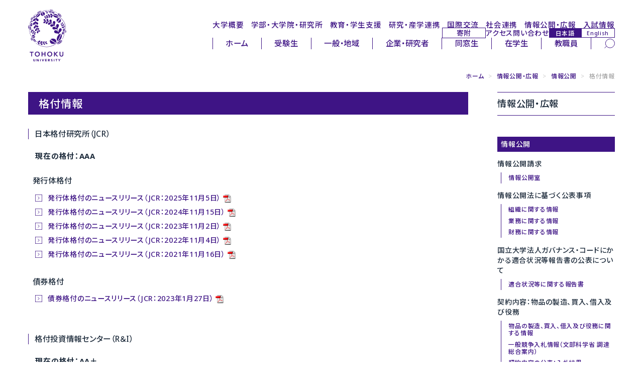

--- FILE ---
content_type: text/html
request_url: https://www.tohoku.ac.jp/japanese/disclosure/disclosure/11/disclosure1101/rating.html
body_size: 30055
content:
<!DOCTYPE html>
<html lang="ja">
<head>
<script async src="https://www.googletagmanager.com/gtag/js?id=G-N6FMKXW054"></script>
<script>
  window.dataLayer = window.dataLayer || [];
  function gtag(){dataLayer.push(arguments);}
  gtag('js', new Date());
  gtag('config', 'G-N6FMKXW054');
  gtag('config', 'G-JC8JYQHBQV');
</script>
<meta charset="UTF-8">
<meta http-equiv="X-UA-Compatible" content="IE=edge,chrome=1">
<meta http-equiv="content-language" content="ja">
<meta name="viewport" content="width=device-width,initial-scale=1">
<meta name="format-detection" content="telephone=no">
<meta name="theme-color" media="(prefers-color-scheme: light)" content="#ffffff">
<meta name="theme-color" media="(prefers-color-scheme: dark)" content="#ffffff">
<link rel="start" href="/japanese/index.html" title="Home">
<link rel="shortcut icon" href="/japanese/assets/icon/favicon.ico">
<link rel="icon" href="/japanese/assets/icon/icon-32x32.png" sizes="32x32">
<link rel="icon" href="/japanese/assets/icon/icon-192x192.png" sizes="192x192">
<link rel="icon" href="/japanese/assets/icon/icon-512x512.png" sizes="512x512">
<link rel="apple-touch-icon" href="https://www.tohoku.ac.jp/japanese/assets/icon/icon-180x180.png">
<link rel="apple-touch-icon-precomposed" href="https://www.tohoku.ac.jp/japanese/assets/icon/icon-180x180.png">
<meta name="msapplication-TileImage" content="https://www.tohoku.ac.jp/japanese/assets/icon/icon-270x270.png">
<meta name="thumbnail" content="https://www.tohoku.ac.jp/japanese/assets/icon/ogp.png" />
<link rel="stylesheet" type="text/css" media="all" href="/assets/css/vendor/destyle.css">
<link rel="stylesheet" type="text/css" media="all" href="/assets/css/common.css">
<link rel="stylesheet" type="text/css" media="all" href="/japanese/assets/css/common-ja.css">
<!--[if lt IE 9]>
<script src="/japanese/share/script/html5shiv-printshiv.js"></script>
<![endif]-->
<link rel="stylesheet" type="text/css" href="/japanese/share/css/bootstrap.min.css">
<link rel="stylesheet" type="text/css" href="/japanese/share/css/style2024.css" id="style-css">
<link rel="stylesheet" type="text/css" href="/japanese/share/css/additional.css" id="additional-css">
<link rel="stylesheet" type="text/css" href="/japanese/share/css/smartphone2024.css" id="mobilecss" media="screen and (max-width: 719px)">
<link rel="stylesheet" type="text/css" href="https://cdnjs.cloudflare.com/ajax/libs/font-awesome/6.5.1/css/all.min.css">
<!--[if IE 6]>
<link rel="stylesheet" href="/japanese/share/css/ie6.min.css">
<![endif]-->
<!--[if lt IE 8]>
<meta http-equiv="imagetoolbar" content="no">
<link rel="stylesheet" href="/japanese/share/css/ie7.css">
<![endif]-->
<link rel="stylesheet" href="/japanese/img_all/sdgs/style_sdgs_icon.css">
<link rel="stylesheet" href="/japanese/share/css/print2024.css" media="print">
<script src="/japanese/share/script/jquery-1.7.1.min.js"></script>
<script src="/japanese/share/script/jquery.tile.min.js"></script>
<script src="/japanese/share/script/jquery.rwdImageMaps.js"></script>
<link rel="stylesheet" href="/assets/css/vendor/splide.min.css">
<link rel="stylesheet" type="text/css" media="all" href="/japanese/assets/css/add-ja-2025.css">
<link rel="stylesheet" type="text/css" media="all" href="/japanese/assets/css/my-add-ja.css">
<link rel="stylesheet" type="text/css" media="print" href="/assets/css/print.css">
<script src="https://cdn.jsdelivr.net/npm/jquery@3.4.1/dist/jquery.min.js"></script>
<script src="/assets/js/vendor/splide.min.js" defer></script>
<link rel="preconnect" href="https://fonts.googleapis.com">
<link rel="preconnect" href="https://fonts.gstatic.com" crossorigin>
<link rel="dns-prefetch" href="//fonts.googleapis.com">
<link href="https://fonts.googleapis.com/css2?family=Noto+Sans:ital,wght@0,100..900;1,100..900&display=swap" rel="stylesheet">
<link href="https://fonts.googleapis.com/css2?family=Noto+Sans+JP:wght@200..900&display=swap" rel="stylesheet">
<link href="https://fonts.googleapis.com/css2?family=Montserrat:ital,wght@0,100..900;1,100..900&display=swap" rel="stylesheet">
<meta name="twitter:card" content="summary_large_image" />
<meta name="twitter:site" content="@tohoku_univ" />
<meta name="description" content="国立大学法人東北大学公式ウェブサイトです。東北大学は1907年（明治40年）に日本で３番目の帝国大学として創立しました。建学以来の伝統である「研究第一」と「門戸開放」の理念を掲げ、世界最高水準の研究・教育を創造します。">
<meta name="keyword" lang="ja" content="東北大学,東北大,国際卓越研究大学,指定国立大学法人,指定国立大,Tohoku,University">
<meta property="og:type" content="article">
<meta property="og:title" content="格付情報 | 東北大学">
<meta property="og:url" content="https://www.tohoku.ac.jp/japanese/disclosure/disclosure/11/disclosure1101/rating.html">
<meta property="og:description" content="国立大学法人東北大学公式ウェブサイトです。東北大学は1907年（明治40年）に日本で３番目の帝国大学として創立しました。建学以来の伝統である「研究第一」と「門戸開放」の理念を掲げ、世界最高水準の研究・教育を創造します。">
<meta property="og:image" content="https://www.tohoku.ac.jp/japanese/disclosure/disclosure/11/disclosure1101/rating_ogp.jpg">
<meta property="og:site_name" content="東北大学 -TOHOKU UNIVERSITY-">
<meta property="og:locale" content="ja_JP">
<title>格付情報 | 情報公開 | 情報公開・広報 | 東北大学 -TOHOKU UNIVERSITY-</title>
</head>
<body class="user">
<a href="#content" class="u-sr-only">本文へ</a>
<a href="#header--2025" class="u-sr-only">ナビゲーションへ</a>
<div class="l-wrap">
  <header id="header--2025" class="l-header" tabindex="-1">
    <div class="l-header__left">
      <h1 class="l-header__logo">
        <a href="/japanese/" rel="home">
          <img src="/assets/img/svgs/logo.svg" alt="東北大学 -TOHOKU UNIVERSITY-">
        </a>
      </h1>
    </div>
    <div class="l-header__right">
      <nav class="l-header__nav l-header__nav--global" aria-label="メインナビゲーション">
        <ul>
          <li><a href="/japanese/profile/">大学概要</a></li>
          <li><a href="/japanese/academics/">学部・大学院・研究所</a></li>
          <li><a href="/japanese/studentinfo/">教育・学生支援</a></li>
          <li><a href="/japanese/research/">研究・産学連携</a></li>
          <li><a href="/japanese/overseas/">国際交流</a></li>
          <li><a href="/japanese/social/">社会連携</a></li>
          <li><a href="/japanese/disclosure/">情報公開・広報</a></li>
          <li><a href="/japanese/exam/exam/">入試情報</a></li>
        </ul>
      </nav>
      <nav class="l-header__nav l-header__nav--sub" aria-label="サブナビゲーション">
        <ul>
          <li class="l-header__kikin"><a href="https://www.kikin.tohoku.ac.jp/" target="_blank" rel="noopener noreferrer">寄附</a></li>
          <li><a href="/japanese/profile/campus/01/access/">アクセス</a></li>
          <li><a href="/japanese/profile/other/01/other0102/">問い合わせ</a></li>
          <li class="l-header__lang">
            <a href="/japanese//" class="l-header__lang-link l-header__lang-link--ja" hreflang="ja" lang="ja" rel="alternate" aria-current="page">日本語</a>
            <a href="/en/" class="l-header__lang-link l-header__lang-link--en" hreflang="en" lang="en" rel="alternate">English</a>
          </li>
        </ul>
      </nav>
      <nav class="l-header__nav l-header__nav--user" aria-label="ユーザー別ナビゲーション">
        <div class="l-header__nav-inner">
          <ul class="l-header__menu">
            <li><a href="/japanese/">ホーム</a></li>
            <li><a href="/japanese/target/learn.html">受験生</a></li>
            <li><a href="/japanese/target/area.html">一般・地域</a></li>
            <li><a href="/japanese/target/company.html">企業・研究者</a></li>
            <li><a href="/japanese/target/schoolmate.html">同窓生</a></li>
            <li><a href="/japanese/target/student.html">在学生</a></li>
            <li><a href="/japanese/target/teacher.html">教職員</a></li>
          </ul>
          <div class="l-header__search">
            <form role="search" method="get" action="/japanese/result.html" rel="noopener noreferrer">
              <label for="pc_search_keyword" class="u-sr-only">サイト内検索</label>
              <input type="search" name="q" id="pc_search_keyword" placeholder="キーワードで検索" autocomplete="off">
              <input type="hidden" name="cx" value="000224266505104562982:gp0m2us2p5e">
              <input type="hidden" name="ie" value="UTF-8">
              <button type="submit" aria-label="検索">
                <img src="/assets/img/svgs/search.svg" alt="" aria-hidden="true">
              </button>
            </form>
          </div>
        </div>
      </nav>
    </div>
    <div id="sp_menu">
      <div class="btn_wrapper clearfix">
        <div class="menu_btn">
          <div class="menu_btn_line"></div>
          <div class="menu_btn_line"></div>
          <div class="menu_btn_line"></div>
        </div>
      </div>
      <div class="search_btn">
        <form role="search" method="get" action="/japanese/result.html" rel="noopener noreferrer">
          <label for="sp_search_keyword" class="u-sr-only">サイト内検索</label>
          <input type="search" name="q" id="sp_search_keyword" placeholder="キーワードで検索" autocomplete="off">
          <input type="hidden" name="cx" value="000224266505104562982:gp0m2us2p5e">
          <input type="hidden" name="ie" value="UTF-8">
          <button type="submit" aria-label="検索">
            <img src="/assets/img/svgs/search--thin.svg" alt="" aria-hidden="true">
          </button>
        </form>
      </div>
      <div class="sp_menu">
        <div class="menu_overlay"></div>
        <nav class="sp_gnav" aria-label="スマートフォン用ナビゲーション">
          <ul class="sp_gnav--main">
            <li><a href="/japanese/profile/">大学概要</a></li>
            <li><a href="/japanese/academics/">学部・大学院・研究所</a></li>
            <li><a href="/japanese/studentinfo/">教育・学生支援</a></li>
            <li><a href="/japanese/research/">研究・産学連携</a></li>
            <li><a href="/japanese/overseas/">国際交流</a></li>
            <li><a href="/japanese/social/">社会連携</a></li>
            <li><a href="/japanese/disclosure/">情報公開・広報</a></li>
            <li><a href="/japanese/exam/exam/">入試情報</a></li>
          </ul>
          <ul class="sp_gnav--sub">
            <li><a href="/japanese/profile/campus/01/access/">アクセス</a></li>
            <li><a href="/japanese/profile/other/01/other0102/">問い合わせ</a></li>
          </ul>
          <ul class="sp_gnav--user">
            <li><a href="/japanese/">ホーム</a></li>
            <li class="is-current"><a href="/japanese/target/learn.html" aria-current="page">受験生</a></li>
            <li><a href="/japanese/target/area.html">一般・地域</a></li>
            <li><a href="/japanese/target/company.html">企業・研究者</a></li>
            <li><a href="/japanese/target/schoolmate.html">同窓生</a></li>
            <li><a href="/japanese/target/student.html">在学生</a></li>
            <li><a href="/japanese/target/teacher.html">教職員</a></li>
          </ul>
          <ul class="sp_gnav--tool">
            <li class="sp_gnav__kikin"><a href="https://www.kikin.tohoku.ac.jp/" target="_blank" rel="noopener noreferrer">寄附</a></li>
            <li class="sp_gnav__lang">
              <a href="/japanese/" class="sp_gnav__lang-link sp_gnav__lang-link--ja" hreflang="ja" lang="ja" rel="alternate" aria-current="page">日本語</a>
              <a href="/en/" class="sp_gnav__lang-link sp_gnav__lang-link--en" hreflang="en" lang="en" rel="alternate">English</a>
            </li>
          </ul>
        </nav>
      </div>
    </div>
  </header>
  <main id="main--2025" class="l-main" tabindex="-1">
    <div id="main" class="container">
      <div id="breadcrumb">
        <ul class="breadcrumb">
        <li><a href="/japanese/" title="ホーム">ホーム</a> <span class="divider">&gt;</span></li>
        <li><a href="/japanese/disclosure/" title="情報公開・広報">情報公開・広報</a> <span class="divider">&gt;</span></li>
        <li><a href="/japanese/disclosure/disclosure/" title="情報公開">情報公開</a> <span class="divider">&gt;</span></li>
        <li class="active">格付情報</li>
        </ul>
      </div>
      <div class="screen-reader-text">ここから本文です</div>
      <div id="content" class="mainArea">
	<div class="page-header">
		<h1 class="page-title">格付情報</h1>
	</div>
<div class="webContent">
	<h4>日本格付研究所（JCR）</h4>
<p class="mt20" style="text-indent: 1rem; font-weight: bold;">現在の格付：AAA</p>
<h5 class="mt30" style="font-size: 1.1rem; border-bottom: none; text-indent: 0.6rem; margin-bottom: 0 !important; margin-top: 1rem!important;">発行体格付</h5>
<ul class="linkStyleA" style="clear: both; padding-left: 1rem;">
<li><a href="https://www.jcr.co.jp/download/2261711f033b26f89aff72aff0fcf93226f2621fd4f64de662/25d1082.pdf" target="_blank" rel="noopener">発行体格付のニュースリリース（JCR：2025年11月5日）</a><img alt="PDF" src="/share/img/icon_pdf.gif" /></li>
<li><a href="https://www.jcr.co.jp/download/6374087c3d363cd39577695462a0b6276da33dd097d2d29232/24d1209.pdf" target="_blank" rel="noopener">発行体格付のニュースリリース（JCR：2024年11月15日）</a><img alt="PDF" src="/share/img/icon_pdf.gif" /></li>
<li><a href="https://www.jcr.co.jp/download/49b90b3e127f64d8eee3674b145259443b9406480f86844f48/23d1023.pdf" target="_blank" rel="noopener">発行体格付のニュースリリース（JCR：2023年11月2日）</a><img alt="PDF" src="/share/img/icon_pdf.gif" /></li>
<li><a href="https://www.jcr.co.jp/download/1c9036e8e465108ac906a56f8c66e0358e61466c6b0d965b0b/22d0951.pdf" target="_blank" rel="noopener">発行体格付のニュースリリース（JCR：2022年11月4日）</a><img alt="PDF" src="/share/img/icon_pdf.gif" /></li>
<li><a href="https://www.jcr.co.jp/download/c877198a038107bfea760f6e98beda97babc894ea6bb99f8b3/21d0920.pdf" target="_blank" rel="noopener">発行体格付のニュースリリース（JCR：2021年11月16日）</a><img alt="PDF" src="/share/img/icon_pdf.gif" /></li>
</ul>
<h5 class="mt30" style="font-size: 1.1rem; border-bottom: none; text-indent: 0.6rem; margin-bottom: 0 !important; margin-top: 1rem!important;">債券格付</h5>
<ul class="linkStyleA" style="clear: both; padding-left: 1rem;">
<li><a href="https://www.jcr.co.jp/download/13d3b36007733f9395717158a79f805b31368272b353613bf3/22d1354.pdf" target="_blank" rel="noopener">債券格付のニュースリリース（JCR：2023年1月27日）</a><img alt="PDF" src="/share/img/icon_pdf.gif" /></li>
</ul>
<h4 style="margin-top: 60px!important;">格付投資情報センター（R＆I）</h4>
<p class="mt20" style="text-indent: 1rem; font-weight: bold;">現在の格付：AA＋</p>
<h5 class="mt30" style="font-size: 1.1rem; border-bottom: none; text-indent: 0.6rem; margin-bottom: 0 !important; margin-top: 1rem!important;">発行体格付</h5>
<ul class="linkStyleA" style="clear: both; padding-left: 1rem;">
<li><a href="/japanese/disclosure/disclosure/11/disclosure1101/ri01_20251105.pdf" target="_blank" rel="noopener">発行体格付のニュースリリース（R＆I：2025年11月5日）</a><img alt="PDF" src="/share/img/icon_pdf.gif" /></li>
<li><a href="/japanese/disclosure/disclosure/11/disclosure1101/ri01_20241115.pdf" target="_blank" rel="noopener">発行体格付のニュースリリース（R＆I：2024年11月15日）</a><img alt="PDF" src="/share/img/icon_pdf.gif" /></li>
<li><a href="/japanese/disclosure/disclosure/11/disclosure1101/ri01_20231102.pdf" target="_blank" rel="noopener">発行体格付のニュースリリース（R＆I：2023年11月2日）</a><img alt="PDF" src="/share/img/icon_pdf.gif" /></li>
<li><a href="/japanese/disclosure/disclosure/11/disclosure1101/ri01_20221104.pdf" target="_blank" rel="noopener">発行体格付のニュースリリース（R＆I：2022年11月4日）</a><img alt="PDF" src="/share/img/icon_pdf.gif" /></li>
<li><a href="/japanese/disclosure/disclosure/11/disclosure1101/ri01_20211116.pdf" target="_blank" rel="noopener">発行体格付のニュースリリース（R＆I：2021年11月16日）</a><img alt="PDF" src="/share/img/icon_pdf.gif" /></li>
</ul>
<h5 class="mt30" style="font-size: 1.1rem; border-bottom: none; text-indent: 0.6rem; margin-bottom: 0 !important; margin-top: 1rem!important;">債券格付</h5>
<ul class="linkStyleA" style="clear: both; padding-left: 1rem;">
<li><a href="/japanese/disclosure/disclosure/11/disclosure1101/ri02_20230127.pdf" target="_blank" rel="noopener">債券格付のニュースリリース（R＆I：2023年1月27日）</a><img alt="PDF" src="/share/img/icon_pdf.gif" /></li>
</ul>
<h4 style="margin-top: 60px!important;">関連記事</h4>
<ul class="linkStyleA" style="clear: both;">
<li><a href="/japanese/2022/11/news20221104-rating.html">ニュース｜東北大学は信用格付を更新しました（2022年11月4日）</a></li>
<li><a href="/japanese/2021/11/news20211116-01.html">ニュース｜東北大学は信用格付を新規取得しました（2021年11月16日）</a></li>
</ul>
<h4 style="margin-top: 60px!important;">問い合わせ先</h4>
<p>財務部資金管理室<br />Email: shikin*grp.tohoku.ac.jp（*を@に置き換えてください）</p>
</div></div><!-- end #content -->
<div id="sidebar" class="sideArea">
	<aside class="widget">
				<h1 class="widget-title"><a href="/japanese/disclosure/" title="情報公開・広報">情報公開・広報</a></h1>
			<ul class="nav nav-list primary">
						<li class="active"><a href="/japanese/disclosure/disclosure/" title="">情報公開</a>
							<ul class="secondary">
											<li>
												情報公開請求
												<ul class="tertiary">
																	<li ><a href="http://www.bureau.tohoku.ac.jp/kokai/" title="">情報公開室</a></li>
												</ul>
											</li>
											<li>
												情報公開法に基づく公表事項
												<ul class="tertiary">
																	<li ><a href="/japanese/disclosure/disclosure/02/disclosure0201/" title="">組織に関する情報</a></li>
																	<li ><a href="/japanese/disclosure/disclosure/02/disclosure0202/" title="">業務に関する情報</a></li>
																	<li ><a href="/japanese/disclosure/disclosure/02/disclosure0203/" title="">財務に関する情報</a></li>
												</ul>
											</li>
											<li>
												国立大学法人ガバナンス・コードにかかる適合状況等報告書の公表について
												<ul class="tertiary">
																	<li ><a href="https://www.bureau.tohoku.ac.jp/kitei/governancecode/" title="">適合状況等に関する報告書</a></li>
												</ul>
											</li>
											<li>
												契約内容：物品の製造、買入、借入及び役務
												<ul class="tertiary">
																	<li ><a href="https://www.bureau.tohoku.ac.jp/keiyaku/kouhyou/nyuusatsu.html" title="">物品の製造、買入、借入及び役務に関する情報</a></li>
																	<li ><a href="http://sisetuweb1.mext.go.jp/procure/index.html" title="">一般競争入札情報（文部科学省 調達総合案内）</a></li>
																	<li ><a href="http://www.bureau.tohoku.ac.jp/keiyaku/kouhyou/ntop.html" title="">契約内容の公表：入札結果</a></li>
																	<li ><a href="http://www.bureau.tohoku.ac.jp/keiyaku/kouhyou/ztop.html" title="">契約内容の公表：随意契約</a></li>
												</ul>
											</li>
											<li>
												契約内容：工事
												<ul class="tertiary">
																	<li ><a href="http://www.bureau.tohoku.ac.jp/sisetubu/nyuusatu/nyuusatu.html" title="">工事に関する情報</a></li>
																	<li ><a href="http://www.bureau.tohoku.ac.jp/sisetubu/nyuusatu/koukokukensetu/koukokukensetu.html" title="">入札公告等</a></li>
																	<li ><a href="http://www.bureau.tohoku.ac.jp/sisetubu/nyuusatu/keiyakujouhou/keiyakujouhou.html" title="">入札・契約情報</a></li>
												</ul>
											</li>
											<li>
												公共調達の適正化
												<ul class="tertiary">
																	<li ><a href="http://www.bureau.tohoku.ac.jp/keiyaku/kouhyou/material/zuikeiminaoshi01.pdf" title="">平成18年度に締結した随意契約の点検・見直しの状況（同一所管公益法人等）</a></li>
																	<li ><a href="http://www.bureau.tohoku.ac.jp/keiyaku/kouhyou/material/zuikeiminaoshi02.pdf" title="">平成18年度に締結した随意契約の点検・見直しの状況（同一所管公益法人等以外）</a></li>
																	<li ><a href="http://www.bureau.tohoku.ac.jp/keiyaku/kouhyou/material/zuikeiminaoshi03.pdf" title="">随意契約見直し計画</a></li>
																	<li ><a href="http://www.bureau.tohoku.ac.jp/keiyaku/kouhyou/material/zuikeiminaoshi04.pdf" title="">随意契約事由別類型早見表</a></li>
												</ul>
											</li>
											<li>
												教育関係
												<ul class="tertiary">
																	<li ><a href="/japanese/disclosure/disclosure/09/education0901/" title="">教育方針</a></li>
																	<li ><a href="/japanese/disclosure/disclosure/09/education0902/" title="">教育研究活動等の状況</a></li>
																	<li ><a href="/japanese/disclosure/disclosure/09/education0903/" title="">教員の養成の状況</a></li>
																	<li ><a href="https://c.bureau.tohoku.ac.jp/kyomu/shitsuhosyo/" target="_blank" title="">教育研究活動等の質保証に関する報告書<img src="/share/img/icon_opwin.gif" alt="外部サイトへ"></a></li>
																	<li ><a href="http://portraits.niad.ac.jp/" target="_blank" title="">大学ポートレート<img src="/share/img/icon_opwin.gif" alt="外部サイトへ"></a></li>
												</ul>
											</li>
											<li>
												設置計画
												<ul class="tertiary">
																	<li ><a href="/japanese/disclosure/disclosure/07/disclosure0701/" title="">設置計画書等</a></li>
												</ul>
											</li>
											<li>
												資金運用・資金調達関係
												<ul class="tertiary">
																	<li ><a href="/japanese/disclosure/disclosure/11/disclosure1102/" title="">資金運用関係</a></li>
																	<li class="active"><a href="/japanese/disclosure/disclosure/11/disclosure1101/" title="">東北大学みらい創造債（投資家のみなさまへ）</a></li>
												</ul>
											</li>
											<li>
												国際卓越研究大学制度に係る会計情報
												<ul class="tertiary">
																	<li ><a href="/japanese/disclosure/disclosure/12/disclosure1201/" title="">国際卓越研究大学制度に係る会計情報</a></li>
												</ul>
											</li>
											<li>
												その他の公表事項
												<ul class="tertiary">
																	<li ><a href="/japanese/disclosure/disclosure/06/disclosure0601/" title="">役職員の報酬・給与等の公表</a></li>
																	<li ><a href="http://www.bureau.tohoku.ac.jp/jinji/open/kengyo/top.htm" title="">職員の役員兼業状況</a></li>
																	<li ><a href="http://www.bureau.tohoku.ac.jp/kohyo/jinji/taisyoku.pdf" title="">独立行政法人等の役員に就いている退職公務員等の状況</a></li>
																	<li ><a href="https://www.bureau.tohoku.ac.jp/kohyo/jinji/chutosaiyohiritsu.pdf" title="">労働施策総合推進法に基づく中途採用比率の公表</a></li>
																	<li ><a href="https://c.bureau.tohoku.ac.jp/jinji-top/external/page-43787/" title="">女性活躍推進法に基づく公表</a></li>
																	<li ><a href="https://c.bureau.tohoku.ac.jp/jinji-top/external/a-4-kosodate/" title="">育児・介護休業法に基づく公表</a></li>
																	<li ><a href="https://www.bureau.tohoku.ac.jp/jinji/open/syogai/syogai.htm" title="">障害者差別解消の推進</a></li>
																	<li ><a href="https://c.bureau.tohoku.ac.jp/jinji-top/external/a-10-disciplinary/" title="">懲戒処分の公表</a></li>
																	<li ><a href="https://www.bureau.tohoku.ac.jp/sisetubu/" title="">環境報告書</a></li>
																	<li ><a href="https://www.bureau.tohoku.ac.jp/keiyaku/kouhyou/kouhyoukannkei.html" title="">グリーン購入法に基づく公表</a></li>
																	<li ><a href="https://www.clag.med.tohoku.ac.jp/clar/disclosure/" title="">動物実験に関する情報の公表</a></li>
																	<li ><a href="http://www.hosp.tohoku.ac.jp/outline/020.html" title="">医療安全監査委員会</a></li>
																	<li ><a href="https://c.bureau.tohoku.ac.jp/kensui-top/jissekihokoku/" title="">競争的研究費に関する活用実績報告</a></li>
												</ul>
											</li>
							</ul>
						</li>
						<li ><a href="/japanese/disclosure/pr/" title="">広報</a>
						</li>
						<li ><a href="/japanese/disclosure/media/" title="">動画・刊行物・メディア連載</a>
						</li>
						<li ><a href="/japanese/disclosure/database/" title="">公開データベース</a>
						</li>
			</ul>
		</aside>
</div><!-- end #sidebar -->
    </div>
  </main>
  <footer class="l-footer">
    <div class="l-footer__pagetop"><a href="#">このページの先頭へ</a></div>
    <div class="l-footer__top">
      <nav class="l-footer__nav l-footer__nav--main" aria-label="フッターメインナビゲーション">
        <ul>
          <li><a href="/research_excellence/">第一号 国際卓越大学 UREX-TOHOKU</a></li>
          <li><a href="/romance/">The Romance of Research</a></li>
          <li><a href="/japanese/michinoku/index_movie.html">発見は未知ノ奥にあり。</a></li>
          <li><a href="https://web.tohoku.ac.jp/manabi/" target="_blank" rel="noopener noreferrer">ウェブマガジン「まなびの杜」</a></li>
          <li><a href="/japanese/researcher/researchinfo/05/researchinfo0501/index.html">TOHOKU University Researcher in Focus</a></li>
          <li><a href="https://www.bureau.tohoku.ac.jp/somu/bunkazai/kenzobutsu/" target="_blank" rel="noopener noreferrer">東北大学登録有形文化財</a></li>
          <li><a href="http://campus.bureau.tohoku.ac.jp/" target="_blank" rel="noopener noreferrer">東北大学キャンパスガイド</a></li>
        </ul>
        <ul>
          <li><a href="https://www.bureau.tohoku.ac.jp/somu/saigaitaisaku/index3.html" target="_blank" rel="noopener noreferrer">安否確認システム</a></li>
          <li><a href="/japanese/disaster/">災害などに関するお知らせ</a></li>
          <li><a href="https://irides.tohoku.ac.jp/" target="_blank" rel="noopener noreferrer">東北大学災害科学国際研究所</a></li>
        </ul>
      </nav>
    </div>
    <div class="l-footer__bottom">
      <nav class="l-footer__nav l-footer__nav--sub" aria-label="フッターサブナビゲーション">
        <ul class="l-footer__sns">
          <li class="l-footer__sns-item l-footer__sns-item--facebook"><a href="https://www.facebook.com/TohokuUniversity" target="_blank" rel="noopener noreferrer" class="is-icon"><img src="/assets/img/svgs/icon_fb.svg" alt="facebook"></a></li>
          <li class="l-footer__sns-item l-footer__sns-item--x"><a href="https://x.com/tohoku_univ" target="_blank" rel="noopener noreferrer" class="is-icon"><img src="/assets/img/svgs/icon_x.svg" alt="X（旧Twitter）"></a></li>
          <li class="l-footer__sns-item l-footer__sns-item--youtube"><a href="https://www.youtube.com/user/tohokuuniversity" target="_blank" rel="noopener noreferrer" class="is-icon"><img src="/assets/img/svgs/icon_youtube.svg" alt="YouTube"></a></li>
        </ul>
        <ul class="l-footer__links">
          <li class="l-footer__links-item"><a href="/japanese/site/siteinfo/01/siteinfo0101/">サイトマップ</a></li>
          <li class="l-footer__links-item"><a href="/japanese/site/siteinfo/01/siteinfo0102/">サイトポリシー</a></li>
          <li class="l-footer__links-item"><a href="/japanese/site/siteinfo/01/siteinfo0103/">プライバシーポリシー</a></li>
          <li class="l-footer__links-item"><a href="/japanese/site/socialmedia/01/socialmedia0101/">ソーシャルメディアポリシー</a></li>
        </ul>
      </nav>
      <div class="l-footer__title">国立大学法人 東北大学</div>
      <div class="l-footer__logo">
        <a href="/japanese/" class="is-icon">
          <img src="/assets/img/svgs/logo.svg" alt="東北大学 TOHOKU UNIVERSITY">
        </a>
      </div>
    </div>
  </footer>
</div>
<script src="/assets/js/common.js"></script>
<script src="/japanese/assets/js/user-ja.js"></script>
<script src="/share/script/bootstrap.min.js"></script>
<!--[if IE 6]>
<script src="/share/script/ie6.min.js"></script>
<![endif]-->
<script src="/share/script/jquery.cookie.js"></script>
<script src="/share/script/jquery.settings.js"></script>
<script src="/share/script/jquery.settings_b.js"></script>
<script>
let url = location.href
let snsLinks=$(".js-sns-link")
for(let i=0; i<snsLinks.length; i++){
  let href=snsLinks.eq(i).attr('href');
  href=href.replace("u=","u="+url)     //facebook
  href=href.replace("url=","url="+url) //twitter,LINE,はてなブログ,ピンタレスト
  snsLinks.eq(i).attr('href',href);
}
</script>
</body>
</html>


--- FILE ---
content_type: text/css
request_url: https://www.tohoku.ac.jp/japanese/share/css/additional.css
body_size: 6306
content:
@charset "UTF-8";

#content .homeEventbox h2.re a{display:block;}
#content .homeEventbox h2.re:hover{
	background-color:rgba(255, 255, 255, 0.3);
	background-blend-mode:lighten;
}
#content .homeEventbox h2.re{
	font-size:0.8rem;
	background:no-repeat center/100% url(https://www.tohoku.ac.jp/japanese/img_top/research_bnr_michinoku.jpg) #fff;
	text-indent:-1000rem;
	padding:20px;
	border:0;
}


#chat_btn{
	font-family:"ヒラギノ角ゴ ProN W3", "Hiragino Kaku Gothic ProN", "ヒラギノ角ゴ Pro W3", "Hiragino Kaku Gothic Pro W3", Meiryo, "メイリオ", "MS PGothic", "ＭＳ Ｐゴシック", sans-serif;
	width:2.4rem;
/*	height:7.5rem;*/
	background-color:rgba(255, 255, 255, 0.9);
	/*violet*/
	padding:0;
	border:none;
	/*box-shadow:0 0 3px #ccc;*/
	outline:none;
	box-sizing:border-box;
	border-top:1px solid #400E82;
	border-left:1px solid #400E82;
	border-bottom:1px solid #400E82;
}
#chat_btn:active{box-shadow:0 0 4px #fff inset;}
#chat_btn .chat_title{
	font-size:0.7rem;
	color:#400E82;
	font-weight:500;
	margin-bottom:0.5rem;
	padding-top:0.5rem;
	line-height:2.4rem;
	box-sizing:border-box;
	-ms-writing-mode:tb-rl;
	writing-mode:vertical-rl;
}
#chat_btn .chat_img{
	/*background-color:rgba(255, 248, 220, 0.7);*/
	background-color:rgba(189, 215, 238, 1);
	width:100%;
	height:auto;
	box-sizing:border-box;
	margin:0;
	display:block;
}
#chat_btn .chat_subtitle{
	font-size:0.7rem;
	color:#ffffff;
	font-weight:bold;
	text-shadow:0 0 1px #000;
}
#chat_btn .chat_img img{
	width:100%;
	height:auto;
	box-sizing:border-box;
}

#pod_btn:hover{opacity:0.6;}
#pod_btn{
	font-family:"ヒラギノ角ゴ ProN W3", "Hiragino Kaku Gothic ProN", "ヒラギノ角ゴ Pro W3", "Hiragino Kaku Gothic Pro W3", Meiryo, "メイリオ", "MS PGothic", "ＭＳ Ｐゴシック", sans-serif;
	width:2.4rem;
	height:7.5rem;
	background-color:rgba(255, 255, 255, 0.9);
	padding:0;
	border:none;
	outline:none;
	box-sizing:border-box;
	border-top:1px solid #400E82;
	border-left:1px solid #400E82;
	border-bottom:1px solid #400E82;
}
#pod_btn:active{box-shadow:0 0 4px #fff inset;}
#pod_btn p.chat_title{
	font-size:0.7rem;
	color:#400E82;
	font-weight:500;
	margin-bottom:0;
	padding-top:0.5rem;
	line-height:0.8rem;
	box-sizing:border-box;
	-ms-writing-mode:tb-rl;
	writing-mode:vertical-rl;
	padding-left:0.3rem;
}
.kenichi{font-size:0.9rem;}
#pod_btn p.chat_img{
	width:100%;
	height:auto;
	box-sizing:border-box;
}
#pod_btn p.chat_subtitle{
	font-size:0.7rem;
	color:#ffffff;
	font-weight:bold;
	text-shadow:0 0 1px #000;
}
#pod_btn p.chat_img img{
	width:93%;
	height:auto;
	box-sizing:border-box;
}

.k_room{margin:0 50px;}
.k_room a{}
.k_room img{width:160px;}

#side_btn_area{
	position:fixed;
	bottom:18px;
	right:0;
	z-index:100000000;
	z-index:9998;
}
#side_btn_area a{ display:block;}

#mail_btn{
	font-family:"ヒラギノ角ゴ ProN W3", "Hiragino Kaku Gothic ProN", "ヒラギノ角ゴ Pro W3", "Hiragino Kaku Gothic Pro W3", Meiryo, "メイリオ", "MS PGothic", "ＭＳ Ｐゴシック", sans-serif;
	width:2.4rem;
	height:8rem;
	background-color:rgba(255, 255, 255, 0.9);
	/*violet*/
	padding:0;
	border:none;
	/*box-shadow:0 0 3px #ccc;*/
	outline:none;
	box-sizing:border-box;
	border-top:1px solid #400E82;
	border-left:1px solid #400E82;
	border-bottom:1px solid #400E82;
}
#mail_btn:active{box-shadow:0 0 4px #fff inset;}
#mail_btn p.chat_title{
	font-size:0.7rem;
	color:#400E82;
	font-weight:500;
	margin-bottom:0.3rem;
	padding-top:0.5rem;
	line-height:2.2rem;
	box-sizing:border-box;
	-ms-writing-mode:tb-rl;
	writing-mode:vertical-rl;
}
#mail_btn p.chat_img{
	/*background-color:rgba(255, 248, 220, 0.7);*/
	width:100%;
	height:auto;
	box-sizing:border-box;
	padding:2px;
}
#mail_btn p.chat_img img{width:80%;}

#search_area{
	display:flex;
	justify-content:space-between;
}
#fund_btn{
	outline:none;
	border:none;
	font-size:0.8rem;
	box-sizing:border-box;
	padding:3px 7px;
	background:#ffffff;
	border:1px solid #400E82;
	color:#400E82;
	height:30px;
	display:flex;
	justify-content:center;
	align-items:stretch;
}
#fund_btn p{line-height:24px;}
@media screen and (max-width:719px){
	#search_area{flex-direction:column;}
	#fund_btn{width:100%;}
	#search_area form{width:100%;}
	#search_area input{width:100%;}
	#search_area #cse-search-box{text-align:left;}
	#search_area .input-append{width:71%;}
	#search_area form button{width:31%;}
	.k_room{text-align:center;padding:30px 0 0;}
	.k_room img{width:120px;}
}

summary{cursor:pointer;}
details{
	transition:.5s;
	padding:10px;
}
details[open]{background:#efefef;}
ol.count01,
ol.count02{
	list-style:none;
	padding-left:0;
	margin-left:0;
}
ol.count02{margin-left:-0.6rem;}
ol.count01 > li{
	counter-increment:count01;
	position:relative;
	padding-left:2.6rem;
	margin-bottom:1rem;
}
ol.count02 > li{
	counter-increment:count02;
	position:relative;
	padding-left:2.4rem;
	line-height:1.6;
}
ol.count01 > li:before{
	content: "（" counter(count01) "）";
	position:absolute;
	top:0;
	left:0;
}
ol.count02 > li:before{
	content:"（" counter(count02, katakana) "）";
	position:absolute;
	top:0;
	left:0;
}
/**20231207追記ここまで**/
/*20240318追記ここから*/
.student_bnr{
	display:flex;
	justify-content:space-between;
	flex-wrap:wrap;
}
.student_bnr p{width:49%;}
@media screen and (max-width:519px){
	.student_bnr p{width:100%;}
}
div.pict li.atm_,
div#busstop li.bus,
div#busstop li.cbus,
div#busstop li.mtr,
div.pict_w li,
div.pict_w li.mtr,
div.pict_w li.bus,
div.pict_w li.info,
div.pict_w li.shop,
div.pict_w li.cbus,
div.pict_w li.rest,
div.pict_w li.gate,
div.pict_w li.atm_,
div.pict_w li.post,
div.pict_w li.hosp,
div.pict li.shop,
div.pict li,
div.pict li.cbus,
div.pict li.mtr,
div.pict li.info,
div.pict li.bus,
div.pict li.rest{
	background-size:22px;
	line-height:24px;
}
.tableStyleA td img, .tableStyleB td img{max-width:22px;}
/*ネーミングライツページ用 20240516追記*/
.form_in{
	margin-bottom:2rem;
	max-width:400px;
	width:100%;
	height:60px;
	color:#fff;
}
.webContent .form_in a:visited{color:#fff;}
.webContent .form_in a:hover{opacity:0.6;}
.form_in a{
	display:block;
	transition:0.3s;
	padding-top:10px;
	padding-bottom:10px;
	text-align:center;
	text-decoration:none;
	background:#8DA9B2;
	border-radius:10px;
	font-weight:bold;
}
.webContent .form_in a{color:#fff;}





--- FILE ---
content_type: image/svg+xml
request_url: https://www.tohoku.ac.jp/assets/img/svgs/search--thin.svg
body_size: 576
content:
<?xml version="1.0" encoding="UTF-8"?>
<svg id="_レイヤー_1" xmlns="http://www.w3.org/2000/svg" version="1.1" viewBox="0 0 21.1241803 19.8664037">
  <!-- Generator: Adobe Illustrator 29.7.1, SVG Export Plug-In . SVG Version: 2.1.1 Build 8)  -->
  <defs>
    <style>
      .st0 {
        fill: none;
        stroke: #3e1485;
        stroke-miterlimit: 10;
        stroke-width: .65px;
      }
    </style>
  </defs>
  <circle class="st0" cx="11.5205167" cy="9.6036636" r="9.2786636"/>
  <line class="st0" x1="4.3606484" y1="15.5057556" x2=".2298097" y2="19.636594"/>
</svg>

--- FILE ---
content_type: application/javascript
request_url: https://www.tohoku.ac.jp/share/script/jquery.settings.js
body_size: 6457
content:
var $ = jQuery;

// ヘッダーの高さを取得してその分コンテンツを下げる変更 2026.01.07 N
$(function() {
  $('a[href^="#"]:not([href^="#tab"])').click(function() { // #で始まるa要素をクリックした場合の処理、但し#tabで始まる場合は含まない
    var speed = 500; // スクロールの速度
    var adjust = $('header').height()+50; // 移動先をずらすためにheaderの高さを取得＋Hタグ分50px追加
    var href = $(this).attr("href"); // クリックしたページ内リンクの値を取得
    var target = $(href == "#" || href == "" ? 'html' : href); // 移動先を取得 リンク先(href）のidがある要素を探して代入
    var position = target.offset().top - adjust; // 移動先を調整 idの要素の位置をoffset()で取得して代入
    $('body,html').animate({scrollTop: position}, speed, 'swing'); // スムーススクロール linear（等速） or swing（変速）
    return false;
  });

});

$(function(){
   
	/* page scroll_旧スクロール
  $('a.page_scroll').click(function(){
    var speed = 500;
    var href= $(this).attr("href");
    var target = $(href == "#" || href == "" ? 'html' : href);
    var position = target.offset().top;
    $("html, body").animate({scrollTop:position}, speed, "swing");
    return false;
  }); */

	
	/* フォントサイズ */
	fontsizeChange();

	/* デバイス選択 */
	//choiceDevice();

	/* トップページの右矢印ボタン */
	$(' #sidebar .nav-tabs > li > a ').append('<i class="list-icon"></i>');
	
});


// フォントサイズ
function fontsizeChange(){

	var changeArea = $("#main");			//フォントサイズ変更エリア
	var btnArea = $("#textBtn");				//フォントサイズ変更ボタンエリア
	var btnArea2 = $("#textBtn2");				//フォントサイズ変更ボタンエリア
	var changeBtn = btnArea.find(".changeBtn");	//フォントサイズ変更ボタン
	var changeBtn2 = btnArea2.find(".changeBtn");	//フォントサイズ変更ボタン
	//var fontSize = [85,100,140];				//フォントサイズ（HTMLと同じ並び順、幾つでもOK、単位は％）
	var fontSize = [100,140];				//フォントサイズ（HTMLと同じ並び順、幾つでもOK、単位は％）
	var activeClass = "active";					//フォントサイズ変更ボタンのアクティブ時のクラス名
	var defaultSize = 0;						//初期フォントサイズ設定（HTMLと同じ並び順で0から数値を設定）
	var cookieExpires = 7;						//クッキー保存期間
	var sizeLen = fontSize.length;

	//現在クッキー確認関数
	function nowCookie(){
		return $.cookie("fontsize");
	}

	//フォントサイズ設定関数
	function sizeChange(){
		changeArea.css({fontSize:nowCookie()+"%"});
	}

	//クッキー設定関数
	function cookieSet(index){
		$.cookie("fontsize",fontSize[index],{path:'/',expires:cookieExpires});
	}

	//初期表示
	if(nowCookie()){
		for(var i=0; i<sizeLen; i++){
			if(nowCookie()==fontSize[i]){
				sizeChange();
				var elm = changeBtn.eq(i);
				elm.addClass(activeClass);
				var elm2 = changeBtn2.eq(i);
				elm2.addClass(activeClass);
				break;
			}
		}
	}
	else {
		cookieSet(defaultSize);
		sizeChange();
		var elm = changeBtn.eq(defaultSize);
		elm.addClass(activeClass);
		var elm2 = changeBtn2.eq(defaultSize);
		elm2.addClass(activeClass);
	}

	//クリックイベント
	changeBtn.click(function(){
		var index = changeBtn.index(this);
		var self = $(this);
		cookieSet(index);
		sizeChange();
		if(!self.hasClass(activeClass)){
			changeBtn.not(this).removeClass(activeClass);
			self.addClass(activeClass);
		}
	});
	//クリックイベント
	changeBtn2.click(function(){
		var index = changeBtn2.index(this);
		var self = $(this);
		cookieSet(index);
		sizeChange();
		if(!self.hasClass(activeClass)){
			changeBtn2.not(this).removeClass(activeClass);
			self.addClass(activeClass);
		}
	});
}


// ハイライトアーカイブ　要素の横中央寄せ
jQuery.fn.imgArchiveCenter = function ( options ) {
	
	var options = $.extend({
		target: ".target"
		}, options);
	
	$.each($(options.target), function(idx, obj){
		 var imgWidth = $(this).width();
		 var parentWidth = $(this).parent().width();

		 $(this).css("position","absolute");
		 $(this).css("left", ( parentWidth - imgWidth ) / 2  + "px");

		});
};

$(window).on('load resize', function(){
	$.fn.imgArchiveCenter({
		target: ".imgArchiveIMG img"
	});
});


/*  jquery.tile.js  
--------------------------------
 * Flatten height same as the highest element for each row.
 *
 * Copyright (c) 2011 Hayato Takenaka
 * Dual licensed under the MIT and GPL licenses:
 * http://www.opensource.org/licenses/mit-license.php
 * http://www.gnu.org/licenses/gpl.html
 * @author: Hayato Takenaka (https://github.com/urin/jquery.tile.js)
 * @version: 1.1.1
 **/
(function($) {
  $.fn.tile = function(columns) {
    var tiles, $tile, max, c, h, remove, s = document.body.style, a = ["height"],
      last = this.length - 1;
    if(!columns) columns = this.length;
    remove = s.removeProperty ? s.removeProperty : s.removeAttribute;
    return this.each(function() {
      remove.apply(this.style, a);
    }).each(function(i) {
      c = i % columns;
      if(c == 0) tiles = [];
      $tile = tiles[c] = $(this);
      h = ($tile.css("box-sizing") == "border-box") ? $tile.outerHeight() : $tile.innerHeight();
      if(c == 0 || h > max) max = h;
      if(i == last || c == columns - 1) {
        $.each(tiles, function() { this.css("height", max); });
      }
    });
  };
})(jQuery);

$(window).load(function() {
  $(".autoHeight").tile();
  $(".autoHeight4").tile(4); 
});


//　PC用レイアウトに切り替え
$(function(){
　　$("#viewportSwitch").click(function(){
　　　　$('meta[name=viewport]').attr("content",'width=1100');
		$('#mobilecss').remove();
	});
　　$("#viewportSwitch2").click(function(){
　　　　$('meta[name=viewport]').attr("content",'width=1100');
		$('#mobilecss').remove();
      $('.modal-backdrop').remove();
	});
});


/*  for News List Page -- add ".cr" to tab menu
-------------------------------- **/
$(function(){
    var thisURL = $(location).attr('pathname');
    $('.lowerNewsbox .nav-tabs li').each(function(){
        var linkURL = $(this).find('a').attr('href');
        if(thisURL == linkURL) {
            $(this).addClass('cr');
        } else {
            $(this).removeClass('cr');
        }
    });
});




